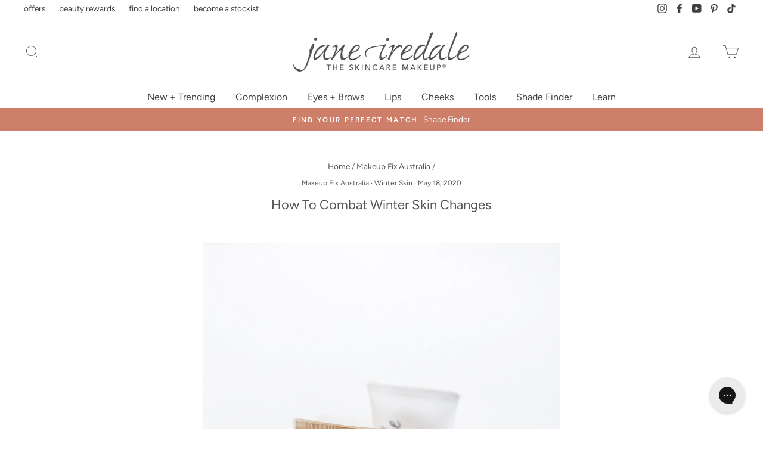

--- FILE ---
content_type: text/css
request_url: https://janeiredale.com.au/cdn/shop/t/85/assets/custom.scss.css?v=67242592454246191151759364320
body_size: 519
content:
@charset "UTF-8";.template-product .breadcrumb{margin:10px 0;text-align:left;letter-spacing:normal}@media screen and (min-width: 769px){.template-product .breadcrumb{margin:22px 0}}@media screen and (min-width: 769px){.template-product .page-content--product{padding-top:0}}@media screen and (min-width: 769px){.template-product .page-content--product .page-width{max-width:1320px}}.template-product .product__main-photos{flex-direction:column;display:flex}.template-product .product__main-photos .slick-list{padding:0 18px}@media screen and (min-width: 769px){.template-product .product__main-photos .slick-list{padding:0}}.template-product .product__main-photos .slick-list .product-image-main{margin:0}.template-product .product__main-photos .slick-dotted.slick-slider{margin-bottom:10px}.template-product .product__main-photos .product__photo-dots .slick-dots li.slick-active,.template-product .product__main-photos .product__photo-dots .slick-dots li.slick-active button,.template-product .product__main-photos .product__photo-dots .slick-dots li.slick-active button:before,.template-product .product__main-photos .slick-slider .slick-dots li.slick-active,.template-product .product__main-photos .slick-slider .slick-dots li.slick-active button,.template-product .product__main-photos .slick-slider .slick-dots li.slick-active button:before{width:6px;height:6px}.template-product .product__main-photos .product__photo-dots .slick-dots{position:absolute;bottom:60px}.template-product .product__main-photos .product__photo-zoom{top:0;bottom:auto;margin:0;padding:5px}.template-product .product__main-photos .product__photo-zoom .icon{width:18px;height:18px}.template-product .product__main-photos .ymk-button{justify-content:center;align-items:flex-end;margin:0 18px;border:1px solid #777777;padding:13px;font-size:13px;line-height:14px;font-weight:500;letter-spacing:1px;color:#414042}@media screen and (min-width: 769px){.template-product .product__main-photos .ymk-button{position:absolute;margin:0;min-width:160px}}.template-product .product__main-photos .ymk-button img{margin:0 6px 0 0}.template-product .product-single__meta{margin-top:19px}@media screen and (min-width: 769px){.template-product .product-single__meta{margin:0;padding:0}}.template-product .product-single__title{margin-bottom:6px}@media screen and (min-width: 769px){.template-product .product-single__title{margin:-2px 0 4px}}.template-product .product__price{display:block;margin:0 0 15px;font-size:16px;line-height:25px}@media screen and (min-width: 769px){.template-product .product__price{margin-bottom:9px}}.template-product .product__short-description{margin-top:18px;border-top:1px solid #EEEEEE;padding-top:18px;font-size:13px;line-height:20px;letter-spacing:.33px}.template-product .product__short-description p{margin-bottom:0}.template-product .product__short-description p span{display:block}@media screen and (min-width: 769px){.template-product .product__short-description p span{text-align:left}}.template-product .product__short-description p img{margin:0 12px;width:84px;height:auto}@media screen and (min-width: 769px){.template-product .product__short-description p img:first-child{margin-left:0}}.template-product .hr--medium{margin:18px auto}.template-product .product-accordion{border-bottom:1px solid #EEEEEE;padding-top:23px}@media only screen and (min-width: 769px){.template-product .product-accordion{padding-top:22px}}.template-product .accordion-toggle{position:relative;border-color:#eee;padding:18px 0;font-size:13px;line-height:20px;text-align:left;letter-spacing:.33px;color:#414042}.template-product .product-accordion__icon{position:absolute;top:50%;right:7px;transform:translateY(-50%);transition:transform .4s ease-in-out;width:12px;height:7px}.template-product .accordion-toggle--active{padding-bottom:12px}.template-product .accordion-toggle--active .product-accordion__icon{transform:translateY(-50%) rotate(-180deg)}.template-product .accordion-content{margin-bottom:18px;padding:0;font-size:13px;line-height:20px;letter-spacing:.33px;color:#414042}.template-product .accordion-content ul{margin:0}.template-product .accordion-content li{position:relative;padding-left:36px;list-style:none}.template-product .accordion-content li:before{content:"\2022";position:absolute;top:50%;left:11px;transform:translateY(-50%)}.template-product .hr--medium{border-top-color:#eee}.template-product .variant-wrapper .variant__label{color:#414042;font-family:var(--typeBasePrimary),var(--typeBaseFallback);font-size:11px;font-weight:700;letter-spacing:.38px;line-height:15px;text-transform:uppercase;margin-bottom:6px}.template-product .variant-wrapper .variant-input-wrap{flex-wrap:wrap;justify-items:flex-start;display:flex;margin-left:-4px}.template-product .variant-wrapper .variant-input-wrap .variant__button-label{box-shadow:none;border:1px solid #EEEEEE;min-width:140px;color:#3c3c3c;font-family:var(--typeBasePrimary),var(--typeBaseFallback);font-size:13px;letter-spacing:0;line-height:20px}.template-product .variant-wrapper .variant-input-wrap .variant__button-label.disabled{pointer-events:none}.template-product .variant-wrapper .variant-input-wrap input[type=radio]:checked+label{border:1px solid #4C4B4D}.template-product .variant__color-swatches .selected__color{margin-bottom:6px}.template-product .variant__color-swatches .selected__color .selected__color-title{color:#414042;font-family:var(--typeBasePrimary),var(--typeBaseFallback);font-size:11px;font-weight:700;letter-spacing:.38px;line-height:15px}.template-product .variant__color-swatches .selected__color .selected__color-value{border:none;padding:0;color:#6b6b6b}.template-product .variant__color-swatches .selected__color .selected__color-value:before{content:none}.template-product .variant__color-swatches .variant__color-wrapper{margin:0 -4px 24px}@media screen and (min-width: 769px){.template-product .variant__color-swatches .variant__color-wrapper{margin-bottom:16px}}.template-product .variant__color-swatches .variant__color-wrapper .variant__color-label{position:relative;margin:4px;border:1px solid #FFFFFF;width:49px;height:49px}.template-product .variant__color-swatches .variant__color-wrapper .variant__color-label:last-of-type{margin-right:4px}.template-product .variant__color-swatches .variant__color-wrapper .variant__color-label:after{content:"";position:absolute;top:0;right:0;bottom:0;left:0;border:2px solid #FFFFFF;border-radius:100%}.template-product .variant__color-swatches .variant__color-wrapper input[type=radio].disabled:checked+label,.template-product .variant__color-swatches .variant__color-wrapper input[type=radio]:checked:not(.disabled)+label{box-shadow:none;border:1px solid #4C4B4D}.template-product .variant__color-swatches .selected__color-value,.template-product .variant__color-swatches .variant-select{color:#3c3c3c;font-family:var(--typeBasePrimary),var(--typeBaseFallback);font-size:13px;letter-spacing:0;line-height:20px}.template-product .variant__color-swatches .selected__color-value{padding:11px 16px;border:1px solid #4C4B4D}.template-product .variant__color-swatches .selected__color-value:before{border-right:1px solid #666666}.template-product .variant__color-swatches .variant-input-wrap{margin-bottom:12px}.template-product .product__quantity{margin:0 12px 0 0;width:123px}.template-product .product__quantity .js-qty__num{height:48px;padding:10px 28px}.template-product .social-sharing{margin-top:20px}.template-product .social-sharing .icon{width:14px;height:14px}.template-product .product-single__form{margin:0}.template-product .grid--page-product{margin:0 -18px}.template-product .grid--page-product .grid__item{padding:0 18px}.template-product .add-to-cart-form .add-to-cart-form__button-text{font-size:13px}
/*# sourceMappingURL=/cdn/shop/t/85/assets/custom.scss.css.map?v=67242592454246191151759364320 */


--- FILE ---
content_type: text/css
request_url: https://janeiredale.com.au/cdn/shop/t/85/assets/ji-styles.scss.css?v=86113004465807913381759384086
body_size: 5578
content:
.display-none{display:none}.font-12{font-size:12px}.font-14{font-size:14px}.font-16{font-size:16px}.font-18{font-size:18px}.font-24{font-size:24px}.font-36{font-size:36px}.text-center{text-align:center}.loader{border:10px solid #efefef;border-top:10px solid #ffbfa2;border-bottom:10px solid #ffbfa2;border-radius:50%;width:100px;height:100px;animation:spin 2s linear infinite;margin:50px auto}@keyframes spin{0%{transform:rotate(0)}to{transform:rotate(360deg)}}#jane-iredale-questionnaire-app{display:none;position:fixed;top:0;left:0;bottom:0;right:0;margin:0;z-index:100000;background-color:#00000080;-webkit-transition:all .2s ease;-moz-transition:all .2s ease;-ms-transition:all .2s ease;-o-transition:all .2s ease;transition:all .2s ease;font-family:Open Sans,Helvetica Neue,Arial,sans-serif}#jane-iredale-questionnaire-app .ji-btn{background-color:#ffbfa2;color:#fff;font-family:Open Sans,Helvetica Neue,Arial,sans-serif;font-weight:700;border:1px solid #d6a68f;border-radius:3px;height:42px;padding:0 25px;font-size:14px;cursor:pointer;-webkit-transition:all .3s ease;-moz-transition:all .3s ease;-ms-transition:all .3s ease;-o-transition:all .3s ease;transition:all .3s ease;line-height:42px;text-decoration:none;width:200px;vertical-align:-1px}#jane-iredale-questionnaire-app .ji-btn:hover{color:#ffbfa2;background-color:#fff;border-color:#ffbfa2}#jane-iredale-questionnaire-app .ji-btn:focus{outline:none}#jane-iredale-questionnaire-app .ji-btn.ji-btn-grey{background-color:#a5a5a5;border-color:#9a9a9a}#jane-iredale-questionnaire-app .ji-btn.ji-btn-grey:hover{background-color:#9a9a9a;color:#333}#jane-iredale-questionnaire-app .ji-form{text-align:center;margin-top:25px}#jane-iredale-questionnaire-app .ji-form input{color:#555;font-family:Open Sans,Helvetica Neue,Arial,sans-serif;font-weight:700;border:1px solid #9a9a9a;border-radius:3px;height:42px;padding:0 25px;font-size:14px;-webkit-transition:all .3s ease;-moz-transition:all .3s ease;-ms-transition:all .3s ease;-o-transition:all .3s ease;transition:all .3s ease;line-height:42px;text-decoration:none;width:90%;display:inline-block;max-width:400px}#jane-iredale-questionnaire-app .ji-form input:focus{background-color:#fff}#jane-iredale-questionnaire-app .ji-form button{margin-bottom:0}#jane-iredale-questionnaire-app .ji-form button.ji-btn{background-color:#a5a5a5;border-color:#9a9a9a}#jane-iredale-questionnaire-app .ji-form button.ji-btn:hover{color:#333}#jane-iredale-questionnaire-app .ji-form button[disabled]{opacity:.5}#jane-iredale-questionnaire-app .ji-form button[disabled]:hover{cursor:not-allowed;color:#fff}#jane-iredale-questionnaire-app .ji-form button:focus{outline:none}#jane-iredale-questionnaire-app .ji-form p{line-height:14px;color:#9a9a9a}#jane-iredale-questionnaire-app #ji-user-input{display:none}#jane-iredale-questionnaire-app .system-feedback{line-height:50px}.ji-container{overflow:hidden;width:100%;height:calc(100% - 20vh);max-width:750px;max-height:750px;min-height:200px;box-sizing:border-box;margin:10vh auto;background-color:#fff;position:relative}.ji-container.bg-page-1{background-image:url(bg-page-1.jpg);background-position:0 90px;background-repeat:no-repeat}.ji-container.bg-page-1>.ji-content{background-color:#e2dad000}.ji-container.bg-page-3{background-position:top center;background-size:cover;background-repeat:no-repeat}.ji-container .ji-header{padding:30px 25px;background-color:#e2dad0f2;font-family:Arial;text-align:right;position:relative;-webkit-transition:all .2s ease;-moz-transition:all .2s ease;-ms-transition:all .2s ease;-o-transition:all .2s ease;transition:all .2s ease;box-sizing:border-box;height:90px;color:#433e3a}.ji-container .ji-header>div{font-family:Open Sans,Helvetica Neue,Arial,sans-serif;font-weight:700;display:inline-block;text-align:center;font-size:11px;cursor:pointer;margin-left:10px;color:#433e3a}.ji-container .ji-header>div:hover{color:#fff}.ji-container .ji-header>div:last-child{line-height:10px}.ji-container .ji-header .ji-close-btn{line-height:14px}.ji-container .ji-header .ji-logo{height:55px;position:absolute;top:15px;left:calc(50% - 123px)}.ji-container .ji-header .ji-advice-content{position:absolute;top:100%;left:0;right:0;margin:0;padding:0 15px;height:0px;overflow:hidden;line-height:26px;background-color:#e2dad0f2;-webkit-transition:all .2s ease;-moz-transition:all .2s ease;-ms-transition:all .2s ease;-o-transition:all .2s ease;transition:all .2s ease;font-size:12px;color:#333}.ji-container .ji-header .ji-advice-content:hover{color:#333}.ji-container .ji-header .ji-advice-content a:hover{color:#fff}.ji-container .ji-header>span{float:left;cursor:pointer;font-size:14px;line-height:27px;font-family:Open Sans,Helvetica Neue,Arial,sans-serif;color:#000}.ji-container .ji-header>span:hover{color:#fff}.ji-container .ji-header .ji-page-indicator{float:left;padding:0;margin:0;height:100%;cursor:default}.ji-container .ji-header .ji-page-indicator li{list-style-type:none;display:inline-block;border:1px solid #999;height:12px;width:12px;-webkit-border-radius:50%;-moz-border-radius:50%;border-radius:50%;margin:8px 1px;cursor:pointer}.ji-container .ji-header .ji-page-indicator li:hover{border-color:#fff}.ji-container .ji-header .ji-page-indicator li:first-child{display:none}.ji-container .ji-header .ji-page-indicator .completed{background-color:#999}.ji-container .ji-header .ji-page-indicator .active{background-color:#fff}.ji-container .ji-header .ji-loading-bar{position:absolute;z-index:1;height:5px;bottom:-5px;left:0;right:100%;background-color:#ffbfa2;margin:0;-webkit-transition:all .6s ease;-moz-transition:all .6s ease;-ms-transition:all .6s ease;-o-transition:all .6s ease;transition:all .6s ease}.ji-container .ji-content{background-color:#ffffffe6;height:calc(100% - 90px);padding-top:50px;-webkit-transition:all .2s ease;-moz-transition:all .2s ease;-ms-transition:all .2s ease;-o-transition:all .2s ease;transition:all .2s ease;width:100%;overflow:scroll;box-sizing:border-box}.ji-container .ji-content .ji-heading{padding:0 80px 30px;color:#414042;line-height:120%;font-family:Open Sans,Helvetica Neue,Arial,sans-serif;font-size:36px}.ji-container .ji-content .ji-sub-heading{font-family:Open Sans,Helvetica Neue,Arial,sans-serif;color:#777;line-height:initial;margin:-10px 0 35px;padding:0 20%}.ji-container .ji-pages{position:absolute;top:90px;left:100%}.ji-container .ji-page-0{left:-100%}.ji-container .ji-page-0 img{margin:0 auto;display:block}.ji-container .ji-page-0 .ji-sub-heading{margin:-10px 0 0;padding:0 10%}.ji-container .ji-page-1{left:0}.ji-container .ji-page-1 .ji-skin-type{width:100%;padding:0;margin:80px 0;display:flex;flex-wrap:wrap}.ji-container .ji-page-1 .ji-skin-type li{font-size:80px;line-height:80px;list-style-type:none;display:inline-block;color:#777;cursor:pointer;text-align:center;width:20%;vertical-align:top;flex-grow:1}.ji-container .ji-page-1 .ji-skin-type li:hover{color:#ffbfa2}.ji-container .ji-page-1 .ji-skin-type li span{font-family:Open Sans,Helvetica Neue,Arial,sans-serif;font-weight:700;font-size:14px;line-height:14px;display:block;margin-top:15px;padding:0 15px;letter-spacing:.5px;line-height:18px}.ji-container .ji-page-1 .ji-skin-type .icon-sensitive-circle{width:80px;height:75px;position:relative;display:inline-block}.ji-container .ji-page-2{background-color:#f0e4db;padding-top:30px}.ji-container .ji-page-2 .ji-heading{padding-bottom:10px}.ji-container .ji-page-2 .ji-finish-opt{width:80%;padding:0;display:flex;margin:20px auto 0;position:relative;z-index:10}.ji-container .ji-page-2 .ji-finish-opt li{list-style-type:none;display:inline-block;cursor:pointer;text-align:center;width:20%;vertical-align:top;flex-grow:1;height:230px;background-repeat:no-repeat;font-size:14px;line-height:14px;padding:0 15px;margin:0 3px;color:#333}.ji-container .ji-page-2 .ji-finish-opt li[data-index="1"]{background-image:url(page-2-01.jpg)}.ji-container .ji-page-2 .ji-finish-opt li[data-index="2"]{background-image:url(page-2-02.jpg)}.ji-container .ji-page-2 .ji-finish-opt li[data-index="3"]{background-image:url(page-2-03.jpg)}.ji-container .ji-page-2 .ji-finish-opt li[data-index="4"]{background-image:url(page-2-04.jpg)}.ji-container .ji-page-2 .ji-finish-opt li[data-index="5"]{background-image:url(page-2-05.jpg)}.ji-container .ji-page-2 .ji-finish-opt li[data-index="6"]{background-image:url(page-2-06.jpg)}.ji-container .ji-page-2 .ji-finish-opt li:hover button{color:#fff;background-color:#ffbfa2}.ji-container .ji-page-2 .ji-finish-opt li button{background-color:#fff;text-align:center;border:1px solid #fff;-webkit-border-radius:8px;-moz-border-radius:8px;border-radius:8px;display:inline-block;margin-top:207px;font-family:Open Sans,Helvetica Neue,Arial,sans-serif;font-weight:700;line-height:32px;font-size:14px;color:#555;width:100%;margin-bottom:10px;-webkit-transition:all .3s ease;-moz-transition:all .3s ease;-ms-transition:all .3s ease;-o-transition:all .3s ease;transition:all .3s ease}.ji-container .ji-page-2 .ji-finish-opt li button:hover{color:#fff;background-color:#ffbfa2}.ji-container .ji-page-2 .ji-finish-opt li button:focus{outline:none}.ji-container .ji-page-2 .bg-overlay{margin:0;position:absolute;left:0;right:0;z-index:1;height:200px}.ji-container .ji-page-3{background-color:#fff0}.ji-container .ji-page-3 .ji-heading{padding:41px 80px 10px}.ji-container .ji-page-3 .ji-coverage-opt{width:100%;padding:0;display:flex;margin:110px 0 0}.ji-container .ji-page-3 .ji-coverage-opt li{list-style-type:none;display:inline-block;color:#555;cursor:pointer;text-align:center;width:33.3333%;vertical-align:top;flex-grow:1;height:406px;font-size:14px;line-height:14px;padding:0 15px;margin:0}.ji-container .ji-page-3 .ji-coverage-opt li:first-child{background:#c495754d;background:-moz-linear-gradient(left,rgba(196,149,117,.1) 0%,rgba(196,149,117,.29) 48%,rgba(196,149,117,.5) 99%,rgba(196,149,117,.5) 100%);background:-webkit-gradient(left top,right top,color-stop(0%,rgba(196,149,117,.1)),color-stop(48%,rgba(196,149,117,.29)),color-stop(99%,rgba(196,149,117,.5)),color-stop(100%,rgba(196,149,117,.5)));background:-webkit-linear-gradient(left,rgba(196,149,117,.1) 0%,rgba(196,149,117,.29) 48%,rgba(196,149,117,.5) 99%,rgba(196,149,117,.5) 100%);background:-o-linear-gradient(left,rgba(196,149,117,.1) 0%,rgba(196,149,117,.29) 48%,rgba(196,149,117,.5) 99%,rgba(196,149,117,.5) 100%);background:-ms-linear-gradient(left,rgba(196,149,117,.1) 0%,rgba(196,149,117,.29) 48%,rgba(196,149,117,.5) 99%,rgba(196,149,117,.5) 100%)}.ji-container .ji-page-3 .ji-coverage-opt li:nth-child(2){background:#c495751a;background:-moz-linear-gradient(left,rgba(196,149,117,0) 0%,rgba(196,149,117,.69) 68%,#c49575 99%,#c49575 100%);background:-webkit-gradient(left top,right top,color-stop(0%,rgba(196,149,117,0)),color-stop(68%,rgba(196,149,117,.69)),color-stop(99%,#c49575),color-stop(100%,#c49575));background:-webkit-linear-gradient(left,rgba(196,149,117,0) 0%,rgba(196,149,117,.69) 68%,#c49575 99%,#c49575 100%);background:-o-linear-gradient(left,rgba(196,149,117,0) 0%,rgba(196,149,117,.69) 68%,#c49575 99%,#c49575 100%);background:-ms-linear-gradient(left,rgba(196,149,117,0) 0%,rgba(196,149,117,.69) 68%,#c49575 99%,#c49575 100%)}.ji-container .ji-page-3 .ji-coverage-opt li:nth-child(3){background:linear-gradient(to right,#c4957580,#c49575)}.ji-container .ji-page-3 .ji-coverage-opt li:nth-child(4){background:#c49575d9;background:-moz-linear-gradient(left,rgba(196,149,117,.85) 0%,#c49575 99%,#c49575 100%);background:-webkit-gradient(left top,right top,color-stop(0%,rgba(196,149,117,.85)),color-stop(99%,#c49575),color-stop(100%,#c49575));background:-webkit-linear-gradient(left,rgba(196,149,117,.85) 0%,#c49575 99%,#c49575 100%);background:-o-linear-gradient(left,rgba(196,149,117,.85) 0%,#c49575 99%,#c49575 100%);background:-ms-linear-gradient(left,rgba(196,149,117,.85) 0%,#c49575 99%,#c49575 100%);background:linear-gradient(to right,#c49575d9,#c49575 99% 100%);filter:progid:DXImageTransform.Microsoft.gradient(startColorstr="#c49575",endColorstr="#c49575",GradientType=1)}.ji-container .ji-page-3 .ji-coverage-opt li:hover button{color:#fff;background-color:#ffbfa2}.ji-container .ji-page-3 .ji-coverage-opt li button{background-color:#fff9;text-align:center;border:1px solid #fff;-webkit-border-radius:8px;-moz-border-radius:8px;border-radius:8px;display:inline-block;margin-top:90px;font-family:Open Sans,Helvetica Neue,Arial,sans-serif;font-weight:700;line-height:60px;font-size:14px;width:100%;margin-bottom:10px;color:#555;white-space:initial;-webkit-transition:all .3s ease;-moz-transition:all .3s ease;-ms-transition:all .3s ease;-o-transition:all .3s ease;transition:all .3s ease}.ji-container .ji-page-3 .ji-coverage-opt li button:hover{color:#fff;background-color:#ffbfa2}.ji-container .ji-page-3 .ji-coverage-opt li button:focus{outline:none}.ji-container .ji-page-4{background-color:#f0e4da}.ji-container .ji-page-4 .ji-skin-tone-opt{margin:0;padding:0;text-align:center;font-family:Open Sans,Helvetica Neue,Arial,sans-serif;font-weight:700;color:#777;font-size:14px;line-height:1em}.ji-container .ji-page-4 .ji-skin-tone-opt>li{padding:12px 20px;list-style-type:none;position:relative;cursor:pointer;margin:0}.ji-container .ji-page-4 .ji-skin-tone-opt>li:nth-child(n+6) ul span{color:#fff}.ji-container .ji-page-4 .ji-skin-tone-opt>li:last-child{color:#adadad}.ji-container .ji-page-4 .ji-skin-tone-opt>li:hover{-moz-box-shadow:inset 0 0 10px 2px rgba(255,255,255,.85);-webkit-box-shadow:inset 0 0 10px 2pxrgba 255,255,255,.85;box-shadow:inset 0 0 10px 2px #ffffffd9}.ji-container .ji-page-4 .ji-skin-tone-opt>li.expanded ul{height:290px}.ji-container .ji-page-4 .ji-skin-tone-opt>li.expanded span{display:block!important}.ji-container .ji-page-4 .ji-skin-tone-opt>li>span{position:absolute;top:12px;right:20px;display:none}.ji-container .ji-page-4 .ji-skin-tone-opt>li>span:hover{color:#ffbfa2}.ji-container .ji-page-4 .ji-skin-tone-opt>li ul{display:flex;margin:0;padding:0;height:0px;overflow:hidden;-webkit-transition:all .2s ease;-moz-transition:all .2s ease;-ms-transition:all .2s ease;-o-transition:all .2s ease;transition:all .2s ease;cursor:default}.ji-container .ji-page-4 .ji-skin-tone-opt>li ul>li{flex:1;list-style-type:none;padding:0 30px;margin:0}.ji-container .ji-page-4 .ji-skin-tone-opt>li ul>li span{font-family:Open Sans,Helvetica Neue,Arial,sans-serif}.ji-container .ji-page-4 .ji-skin-tone-opt>li ul>li button{background-color:#fff9;text-align:center;border:1px solid #fff;-webkit-border-radius:8px;-moz-border-radius:8px;border-radius:8px;display:inline-block;font-family:Open Sans,Helvetica Neue,Arial,sans-serif;font-weight:700;line-height:32px;font-size:14px;width:100%;margin-bottom:20px;color:#555;cursor:pointer;-webkit-transition:all .3s ease;-moz-transition:all .3s ease;-ms-transition:all .3s ease;-o-transition:all .3s ease;transition:all .3s ease}.ji-container .ji-page-4 .ji-skin-tone-opt>li ul>li button:hover{color:#fff;background-color:#ffbfa2}.ji-container .ji-page-4 .ji-skin-tone-opt>li ul>li button:focus{outline:none}.ji-container .ji-page-4 .ji-skin-tone-opt>li ul>li>div{height:160px;width:160px;margin:20px auto;border:5px solid #f0e4da;box-sizing:border-box;-webkit-border-radius:50%;-moz-border-radius:50%;border-radius:50%;background-color:#fff;overflow:hidden;position:relative;cursor:pointer}.ji-container .ji-page-4 .ji-skin-tone-opt>li ul>li>div div{position:absolute;top:0;bottom:0;left:0;right:0}.ji-container .ji-page-4 .ji-skin-tone-opt>li ul>li>div div:nth-child(2){left:50%}.ji-container .ji-page-4 .ji-skin-tone-opt>li ul>li>div:hover+button{color:#fff;background-color:#ffbfa2}.ji-container .ji-page-5::-webkit-scrollbar{-webkit-appearance:none}.ji-container .ji-page-5::-webkit-scrollbar:vertical{width:11px}.ji-container .ji-page-5::-webkit-scrollbar:horizontal{height:11px}.ji-container .ji-page-5::-webkit-scrollbar-thumb{border-radius:8px;border:2px solid white;background-color:#00000080}.ji-container .ji-page-5::-webkit-scrollbar-track{background-color:#fff;border-radius:8px}.ji-container .ji-page-5 #products-found{display:none;text-align:center;padding-bottom:40px;line-height:10px}.ji-container .ji-page-5 #products-found .ji-product-result{display:flex;flex-wrap:wrap;margin:0;padding:0;min-height:275px}.ji-container .ji-page-5 #products-found .ji-product-result li{width:33.3333%;box-sizing:border-box;text-align:center;list-style-type:none;padding:5px 20px;margin-bottom:20px}.ji-container .ji-page-5 #products-found .ji-product-result li img{width:100%;height:290px;object-fit:contain;max-width:200px}.ji-container .ji-page-5 #products-found .ji-product-result li p{font-size:14px;line-height:22px;padding:0 30px;margin-bottom:10px}.ji-container .ji-page-5 #products-found .ji-product-result li p a{text-decoration:none;font-weight:700}.ji-container .ji-page-5 #products-found .ji-product-result li p a:hover{text-decoration:underline}.ji-container .ji-page-5 #products-found .ji-product-result li div{border:2px solid #777;color:#fff;text-align:center;line-height:23px;width:30px;display:inline-block;font-size:15px;-webkit-border-radius:50%;-moz-border-radius:50%;border-radius:50%;cursor:pointer;margin:20px auto;padding-top:2px}.ji-container .ji-page-5 #products-found .ji-product-result li div.selected{background-color:#777}.ji-container .ji-page-5 #products-found .ji-product-result li div:focus{outline:none;-webkit-touch-callout:none;-webkit-user-select:none;-khtml-user-select:none;-moz-user-select:none;-ms-user-select:none;user-select:none}.ji-container .ji-page-5 #products-found .ji-btn-add2cart{margin:0 auto;cursor:pointer}.ji-container .ji-page-5 #products-found .ji-btn-add2cart:hover{background-color:#fff!important;color:#ffbfa2!important}.ji-container .ji-page-5 #products-found .ji-btn-add2cart:focus{outline:none}.ji-container .ji-page-5 #products-found .ji-btn-start-over{font-family:Helvetica Neue,Helvetica,Arial,sans-serif!important;color:#777!important;background-color:#fff!important;border-color:#fff!important;letter-spacing:1px}.ji-container .ji-page-5 #products-found .ji-btn-start-over:hover{text-decoration:underline}.ji-container .ji-page-5 #products-found .ji-btn-start-over:focus{outline:none}.ji-container .ji-page-5 #products-found .ji-form button{width:250px}.ji-container .ji-page-5 #products-found .ji-form input{width:350px}.ji-container .ji-page-5 #no-products-found{display:none;text-align:center}.ji-container .ji-page-5 #no-products-found .ji-sub-heading{margin-top:35px}.ji-container .ji-page-5 #no-products-found .ji-btn{display:initial;margin:0 auto}.ji-container .ji-page-5 #no-products-found .ji-btn-start-over{font-family:Helvetica Neue,Helvetica,Arial,sans-serif!important;color:#777!important;background-color:#fff!important;border-color:#fff!important;letter-spacing:1px}.ji-container .ji-page-5 #no-products-found .ji-btn-start-over:hover{color:#ffbfa2!important}.ji-container .ji-page-5 #no-products-found .ji-btn-start-over:focus{outline:none}@media (max-width: 650px){.ji-container{height:calc(100% - 10vh);margin:5vh auto}.ji-container.bg-page-1{background-size:cover;background-image:url(bg-page-1.jpg)}.ji-container .ji-form{line-height:0px;margin:15px 0 40px}.ji-container .ji-form input{width:85%;display:block;margin:15px auto}.ji-container .ji-form p{margin-top:15px}.ji-container .ji-header .ji-logo{left:calc(50% - 45px);top:calc(50% - 17px);height:35px}.ji-container .ji-header .ji-page-indicator{position:absolute;top:20px;left:25px}.ji-container .ji-header .ji-sub-heading{padding:0 5%}.ji-container .ji-header>span{position:absolute;bottom:20px;left:25px}.ji-container .ji-header .ji-close-btn{position:absolute;top:25px;right:25px}.ji-container .ji-header .ji-close-btn span:last-child{display:none}.ji-container .ji-header .ji-advice-btn{position:absolute;bottom:21px;right:25px}.ji-container .ji-header .ji-advice-btn span:last-child{display:none}.ji-container .ji-header .ji-advice-content{font-size:13px;line-height:18px!important}.ji-container .ji-header .ji-advice-content a{display:inline-block}.ji-container .ji-content .ji-heading{padding:0 30px 30px;font-size:27px}.ji-container .ji-page-0 .ji-heading{padding:0 20px 30px}.ji-container .ji-page-1 .ji-skin-type{margin:0 0 20px}.ji-container .ji-page-1 .ji-skin-type li{width:100%;font-size:60px;line-height:60px;text-align:left;padding:5px 25px}.ji-container .ji-page-1 .ji-skin-type li span{display:inline-block;vertical-align:22px;margin:0;padding:0}.ji-container .ji-page-1 .ji-skin-type .icon-sensitive-circle{height:60px;width:60px}.ji-container .ji-page-2 .ji-finish-opt{display:block;margin-bottom:20px}.ji-container .ji-page-2 .ji-finish-opt li{width:100%;background-position:center;background-size:contain;margin-bottom:20px;overflow:initial}.ji-container .ji-page-2 .ji-finish-opt li button{margin-top:200px;line-height:16px;width:140px;min-height:40px;white-space:initial}.ji-container .ji-page-2 .bg-overlay{display:none}.ji-container .ji-page-3 .ji-heading{text-shadow:0 0 5px #ffffff}.ji-container .ji-page-3 .ji-coverage-opt{margin-top:90px}.ji-container .ji-page-3 .ji-coverage-opt li button{line-height:20px;padding:20px 0;height:82px}.ji-container .ji-page-4 .ji-skin-tone-opt li.expanded ul{height:813px}.ji-container .ji-page-4 .ji-skin-tone-opt li ul{flex-wrap:wrap}.ji-container .ji-page-5 .ji-product-result li{width:100%!important;padding-bottom:50px!important}.ji-container .ji-page-5 .ji-product-result li p{padding:0;font-size:13px}}.collection__heading--below .rte{height:98px;overflow:hidden}@font-face{font-family:Avenir Next;src:url(Avenir-Next-Medium.otf);font-weight:500}.template-page .index-section{margin:56px 0}@media only screen and (min-width: 769px){.template-page .index-section{margin:80px 0}}.template-page .rte-setting>p{font-size:15px}.template-page .block-2 .index-section{margin-top:12px}@media only screen and (min-width: 769px){.template-page .block-2 .index-section{margin-top:60px}}.template-page .slideshow__slide--page-image-hero .hero__title{font-size:32px;font-weight:700;margin-bottom:15px}.template-page .slideshow__slide--page-image-hero .hero__subtitle{font-size:15px;max-width:550px;letter-spacing:normal}.template-page .button_underline{background-color:#f0ede9;padding:118px 0 87px}@media (max-width: 767px){.template-page .button_underline{padding:55px 0 61px}}.template-page .button_underline .page-width .btn--secondary.btn--small{border:none;color:#777;letter-spacing:normal;text-transform:none;text-decoration:underline;margin-top:30px}.template-page .button_underline .h2{font-size:28px;font-weight:400}.template-page .page-width{max-width:1320px}@media (max-width: 767px){.template-page .page-width{padding:0 12px}}.template-page .page-width.title-with-image{padding:0}.template-page .index-section .page-width{color:#777}.template-page .index-section .page-width .btn{margin-top:24px;padding:14.5px;min-width:175px;letter-spacing:3px}.template-page .image-page{max-width:1100px;padding:0 40px;margin:auto}@media (max-width: 767px){.template-page .image-page{padding:0}}.template-page .title-with-image .h2{margin-bottom:23px}.template-page .h2{font-size:23px;margin-bottom:5px;letter-spacing:normal;font-weight:500}@media (max-width: 767px){.template-page .h2{margin-top:9px}}.template-page .h3{font-size:20px;font-weight:500;margin-bottom:8px}.template-page .image-wrap.text-spacing{margin-bottom:22px}.template-page .feature-row__text{font-size:var(--typeBaseSize)}.template-page .grid--flush-bottom .btn.btn--secondary{border:none;color:#777;letter-spacing:0;text-transform:none;text-decoration:underline;padding:0;font-size:15px;margin-top:17px;text-align:center}.site-nav__link--icon+.site-nav__link--icon{margin-left:5px}.site-header{padding:0}.site-header__logo{margin:6px 0}.cart-link__bubble{display:flex;align-items:center;justify-content:center;color:#fff;font-weight:700;font-size:9px;font-family:Avenir Next;letter-spacing:.56px;width:18px;height:18px}@media only screen and (max-width: 1024px){.cart-link__bubble{letter-spacing:-.56px;line-height:17px}}#shopify-section-header .drawer__close{width:15vw;position:fixed;right:0;top:0;z-index:-1}#shopify-section-header .drawer__close-button{opacity:0;padding:0;background-color:#ce7f69;color:#fff;width:15vw;height:15vw}#shopify-section-header .drawer__close-button .icon{height:42px;width:42px}#shopify-section-header .drawer__scrollable{padding:20px 18px}#shopify-section-header .close-show{z-index:100}#shopify-section-header .close-show .drawer__close-button{opacity:1}#shopify-section-header .mobile-nav__social-item{flex:0 1 15%;border:none}#shopify-section-header .mobile-nav__social a{padding:8px 10px;color:#414042}#shopify-section-header .mobile-nav{margin:0}#shopify-section-header .mobile-nav .mobile-nav__link--top-level,#shopify-section-header .mobile-nav .mobile-nav__faux-link{color:#414042;font-size:14px;letter-spacing:2.8px;line-height:22px;text-transform:uppercase;display:flex;align-items:center}#shopify-section-header .mobile-nav .mobile-nav__link--top-level{padding:19px 0 17px;-webkit-tap-highlight-color:transparent}#shopify-section-header .mobile-nav .mobile-nav__faux-link{padding:0}#shopify-section-header .mobile-nav .mobile-nav__has-sublist .collapsible-trigger__icon.fa{color:#414042;font-size:12px;font-weight:300}#shopify-section-header .mobile-nav .slideout-item{height:72px;margin-top:12px;background-color:#f0ede9;background-repeat:no-repeat;background-position:center;background-size:100%,auto;position:relative;overflow:hidden}#shopify-section-header .mobile-nav .slideout-item:after{border-bottom:none!important;position:absolute;content:"";top:-320px;left:-180px;height:400px;width:400px;background-color:#f0ede9;transform:rotate(-45deg)}#shopify-section-header .mobile-nav .slideout-item:first-of-type{margin-top:0}#shopify-section-header .mobile-nav .slideout-item .mobile-nav__faux-link{padding:0;font-size:18px;letter-spacing:.45px;line-height:24px;background-color:transparent}#shopify-section-header .mobile-nav .slideout-item .mobile-nav__link--top-level{text-transform:none;font-size:18px;letter-spacing:.45px;line-height:24px;padding:24px;z-index:1;position:relative}#shopify-section-header .mobile-nav .mobile-nav__sublist-wrapper{position:absolute;top:0;left:0;width:100%;height:100vh;overflow:auto;z-index:2;background-color:#fff;transition:all .5s ease}#shopify-section-header .mobile-nav .mobile-nav__sublist.child-list{padding:3px 18px 24px;margin-bottom:70px}#shopify-section-header .mobile-nav .mobile-nav__sublist.child-list .mobile-nav__item{border-bottom:1px solid #E8E8E1;padding:0}#shopify-section-header .mobile-nav .mobile-nav__sublist.child-list .mobile-nav__link{padding:0;color:#414042;font-size:14px;letter-spacing:.35px;line-height:22px}#shopify-section-header .mobile-nav .mobile-nav__sublist.child-list .collapsible-trigger__icon--circle{border:none}#shopify-section-header .mobile-nav .mobile-nav__sublist.child-list .collapsible-trigger__icon .fa{line-height:26px;margin-right:7px}#shopify-section-header .mobile-nav .mobile-nav__sublist-header{padding:15px 18px;background-color:#f0ede9;display:flex;align-items:center}#shopify-section-header .mobile-nav .mobile-nav__sublist-header .sublist-title{margin:0 auto;padding-right:16px;color:#414042;font-size:18px;letter-spacing:.45px;line-height:24px}#shopify-section-header .mobile-nav .mobile-nav__child-item{padding:21px 0 16px}#shopify-section-header .mobile-nav .mobile-nav__child-item .mobile-nav__faux-link{color:#414042;font-size:14px;letter-spacing:2.8px;line-height:22px}#shopify-section-header .mobile-nav .mobile-nav__child-item svg{flex:none}#shopify-section-header .mobile-nav .child-wrapper{padding:0}#shopify-section-header .mobile-nav .sub-child-list .mobile-nav__grandchildlist{padding-left:12px;padding-bottom:16px}#shopify-section-header .mobile-nav .sub-child-list .mobile-nav__grandchildlist .mobile-nav__item{padding:6px 0}#shopify-section-header .mobile-nav .sub-child-list .mobile-nav__grandchildlist:before{content:none}#shopify-section-header .mobile-nav .sub-child-list .mobile-nav__item{border-bottom:none!important}#shopify-section-header .mobile-nav__sublist .mobile-nav__link--button svg{transition:all .2s ease;transform:translateY(0);color:#414042;padding-right:7px}#shopify-section-header .mobile-nav__sublist .mobile-nav__link--button.is-open svg{transform:rotate(-180deg);transition:all .2s ease;padding-left:7px}@media screen and (max-width: 800px){#shopify-section-header .drawer__close-button{transition:opacity .4s ease}#shopify-section-header .drawer--left{width:85vw}}.rap__med__sliderWrapper .rap__med__prev,.rap__med__sliderWrapper .rap__med__next{z-index:1}.template-cart{@keyframes spin{0%{transform:rotate(0)}to{transform:rotate(360deg)}}}.template-cart input::-webkit-outer-spin-button,.template-cart input::-webkit-inner-spin-button{-webkit-appearance:none;margin:0}.template-cart .main-content .page-width{max-width:1280px;padding:24px 20px 72px}@media (max-width: 992px){.template-cart .main-content .page-width{padding:18px 12px}}.template-cart .section-header{margin-bottom:15px}@media (max-width: 992px){.template-cart .section-header{text-align:center!important}}.template-cart .section-header p{font-size:15px}.template-cart .cart__row-title{padding-bottom:0;margin-bottom:0}.template-cart .cart__row-title .cart__row--table-large .grid__item{padding-left:0}.template-cart .btn-remove{font-size:15px;letter-spacing:.38px;text-transform:none;text-decoration:underline;padding:0;border:none;display:flex;color:#818181}@media (max-width: 992px){.template-cart .btn-remove{justify-content:center;width:80px;min-width:auto;font-size:14px;position:absolute;left:0;top:110px}}.template-cart .cart{display:flex;justify-content:space-between}@media (max-width: 992px){.template-cart .cart{flex-direction:column}}.template-cart .cart label{font-size:11px;letter-spacing:normal;text-transform:none;margin-bottom:4px}.template-cart .cart__price{font-size:15px}@media (max-width: 992px){.template-cart .item-bottom{display:flex;padding:0}.template-cart .item-bottom .grid--full{display:flex;justify-content:space-between;width:100%;margin-top:10px}.template-cart .item-bottom .text-center:not(.qty-input),.template-cart .item-bottom .text-right:not(label){text-align:left!important;width:auto}}.template-cart .cart__product-name{color:#414042;letter-spacing:.38px}.template-cart .meta-variant{font-size:13px;color:#818181}.template-cart .cart-left{width:calc(100% - 380px)}@media (max-width: 992px){.template-cart .cart-left{width:100%;display:flex;flex-direction:column;margin-bottom:18px}.template-cart .cart-left #wk_order_gift{order:-1;padding:10px;margin:0 0 18px}}.template-cart .cart-right{width:320px}@media (max-width: 992px){.template-cart .cart-right{width:100%}}.template-cart .cart__row--table-large .cart__image{max-width:100%;width:100px}.template-cart .cart__row--table-large .item-image{width:100px;padding:0}@media (max-width: 992px){.template-cart .cart__row--table-large .item-image{width:80px}}.template-cart .cart__row--table-large .item-info{padding-left:12px;width:calc(100% - 100px)}@media (max-width: 992px){.template-cart .cart__row--table-large .item-info{width:calc(100% - 80px);padding-left:6px}}@media (max-width: 992px){.template-cart .item-top{overflow:hidden}}.template-cart .cart__row:not(:first-child){padding:20px 0;margin-bottom:0;border-bottom:1px solid #777}@media (max-width: 992px){.template-cart .cart__row:not(:first-child){padding:18px 0}}@media (max-width: 992px){.template-cart .cart__row:nth-child(2){border-top:1px solid #777}}.template-cart .cart-summary{padding:18px;border:1px solid #777}.template-cart .cart-summary h3{padding-bottom:10px;border-bottom:1px solid #777}.template-cart .cart-summary .grid--full{display:flex;justify-content:space-between}.template-cart .cart-summary .grid--full p{margin-bottom:6px}.template-cart .cart-summary .grid--full.subtotal{font-weight:700}.template-cart .cart-summary .grid__item{width:auto;font-size:15px}.template-cart .loader{border:6px solid #f3f3f3;border-top:6px solid #777;border-radius:50%;width:20px;height:20px;animation:spin 2s linear infinite}.template-cart .cart__checkout-wrapper{margin:12px 0}.template-cart .cart__checkout-wrapper .btn{width:100%;margin:0;height:48px;background-color:#cd8069;font-size:13px}.template-cart .cart__checkout-wrapper .btn.cart__update{margin-bottom:10px;color:#fff}.template-cart .payment-list{display:flex;list-style:none;margin:0;justify-content:space-between}.template-cart .payment-list img{display:block}.template-cart .continue-shopping{text-decoration:underline;margin-bottom:0;font-size:15px}@media (max-width: 992px){.template-cart .continue-shopping{margin-top:15px}}.template-cart .free-shipping{background:#f79c88;color:#fff;font-weight:700;justify-content:center;display:flex;align-items:center;padding:12px 0;margin-bottom:12px}.template-cart .free-shipping svg{margin:-1px 5px 0 0}.template-cart .free-shipping.active{background-color:#f0ede9;font-size:14px;color:#414042;font-weight:500}.template-cart #wk_order_gift{overflow:hidden;border:1px solid #777;margin-top:24px;padding:20px}.template-cart #wk_order_gift .wk_rule_img{margin:0}.template-cart #wk_order_gift .wk_all_rule_content{margin-top:0}.template-cart #wk_order_gift .wk_gift_prod_head{display:flex;align-items:center;justify-content:space-between;margin:0 0 10px}.template-cart #wk_order_gift .wk_gift_prod_head span{color:#333}.template-cart #wk_order_gift .wk_gift_prod_head span:first-child{display:none}@media (max-width: 992px){.template-cart #wk_order_gift .wk_gift_prod_head{flex-direction:column;margin:0}}.template-cart #wk_order_gift .wk_gift_prod_head>span>a{color:#555!important;text-decoration:underline}.template-cart #wk_order_gift .wk_gift_prod_head .all_gift_condition{display:none}.template-cart #wk_order_gift .wk_gift_prod_div{border:none;display:flex;align-items:center}.template-cart #wk_order_gift .wk_rule_head{font-size:15px}.template-cart #wk_order_gift .wk_rule_desc{font-size:15px;font-weight:400}.template-cart #wk_order_gift .wk_rule_desc a{color:#818181!important;text-decoration:underline}.template-cart .btn-qty{width:40px;padding:0;display:flex;align-items:center;justify-content:center}.template-cart .qty-input{border:none;max-width:30px;padding:7px 0}.template-cart .cart__product-qty{display:flex;border:1px solid #777;max-width:110px;color:#777}@media (max-width: 992px){.template-cart .cart__product-qty{margin:0}}.template-cart .cart__product-qty svg{width:10px}.template-cart .cart-price{display:flex}.template-cart .cart-price .cart__discount{color:#414042;margin-left:3px}.hidden{margin-left:-1000px;transition:all .5s ease}.product__main--tryon{position:absolute;width:100%;height:100%;background:#fff;align-items:center;justify-content:center;z-index:1;display:flex}.product__main--tryon.hidden{display:none}#YMK-module>div>div{margin:auto}.variant__color-swatches .selected__color{color:#414042;font-size:11px;line-height:15px;margin-bottom:12px;text-align:left}.variant__color-swatches .selected__color .selected__color-title{font-weight:400;letter-spacing:.025em}.variant__color-swatches .variant__color-wrapper{display:flex;flex-wrap:wrap;margin-bottom:30px}@media only screen and (max-width: 768px){.variant__color-swatches .variant__color-wrapper{margin-bottom:12px}}.variant__color-swatches .variant__color-wrapper .variant__color-label{width:42px;height:42px;border-radius:50%;margin-right:12px;margin-bottom:12px;display:flex;align-items:center;justify-content:center;position:relative}.variant__color-swatches .variant__color-wrapper .variant__color-label:last-of-type{margin-right:0}.variant__color-swatches input[type=radio][disabled]+label:before,.variant__color-swatches input[type=radio].disabled+label:before{transform:rotate(135deg);content:"";width:2px;height:100%;position:absolute;background:#fff}.variant__color-swatches input[type=radio].disabled:checked+label{box-shadow:0 0 0 2px #4c4b4d;border:2px solid #ffffff}.variant__color-swatches input[type=radio]:checked:not(.disabled)+label{box-shadow:0 0 0 2px #4c4b4d;border:2px solid #ffffff}.variant__color-swatches input[type=radio]:checked:not(.disabled)+label:before{content:"";position:absolute;top:50%;left:50%;transform:translate(-50%,-50%);background-image:url(//janeiredale.com.au/cdn/shop/t/85/assets/check.svg?v=101701433179661786041759364320);height:14px;width:18px}.selected__color-value{border:1px solid;padding:12px 16px;font-size:13px;font-weight:400;color:#3c3c3c;text-transform:none;letter-spacing:normal;position:relative}.selected__color-value:before{content:"";width:8px;height:8px;border-top:1px solid #666;border-right:1px solid #777;position:absolute;right:16px;transform:rotate(135deg);margin-top:-6px}.selected__color-value.active+.variant__color-select{display:block}.variant__color-select{list-style:none;margin:0;position:absolute;background-color:#fff;z-index:3;border:1px solid;padding:20px;max-height:210px;overflow-y:scroll;width:100%;top:0;display:none}.variant-select{display:flex;align-items:center;margin-bottom:15px;cursor:pointer}.variant-select[disabled]{opacity:.5}.variant-select .circle-color{width:24px;height:24px;display:block;border-radius:50%;margin-right:12px}.add-to-cart-form{display:flex}.add-to-cart-form .js-qty__wrapper{max-width:none}.add-to-cart-form .product__quantity--dropdown{margin-bottom:0;width:123px;margin-right:12px;height:48px}.add-to-cart-form .add-to-cart{width:calc(100% - 135px);height:48px;font-size:14px;letter-spacing:3.9px}.ymk-button{width:auto;margin:auto;font-size:14px;border:1px solid #414042;text-transform:uppercase;display:flex;align-items:center;line-height:1.5}.ymk-button .try-image{display:block;margin-right:6px;width:14px;object-fit:contain}
/*# sourceMappingURL=/cdn/shop/t/85/assets/ji-styles.scss.css.map?v=86113004465807913381759384086 */


--- FILE ---
content_type: text/css
request_url: https://janeiredale.com.au/cdn/shop/t/85/assets/ji-icons.css?v=157737294876667964371759364320
body_size: -395
content:
[class^=icon-],[class*=" icon-"]{font-family:icomoon!important;speak:none;font-style:normal;font-weight:400;font-variant:normal;text-transform:none;line-height:1;-webkit-font-smoothing:antialiased;-moz-osx-font-smoothing:grayscale}.icon-normalcombo-circle:before{content:"\e908"}.icon-checkmark:before{content:"\e900"}.icon-closeX:before{content:"\e901"}.icon-advice:before{content:"\e902"}.icon-sensitive-circleone:before{content:"\e903"}.icon-sensitive-circletwo:before{content:"\e904"}.icon-sensitive-circlethree:before{content:"\e905"}.icon-sensitive-circlefour:before{content:"\e906"}.icon-oily-circle:before{content:"\e907"}.icon-dry-circle:before{content:"\e909"}.icon-aging-circle:before{content:"\e90a"}.icon-sensitive-circleone:before,.icon-sensitive-circletwo:before,.icon-sensitive-circlethree:before,.icon-sensitive-circlefour:before{position:absolute;top:0;left:0}
/*# sourceMappingURL=/cdn/shop/t/85/assets/ji-icons.css.map?v=157737294876667964371759364320 */


--- FILE ---
content_type: application/x-javascript
request_url: https://app.cart-bot.net/public/status/shop/jane-iredale-australia.myshopify.com.js?1768773398
body_size: -170
content:
var giftbee_settings_updated='1766696908c';

--- FILE ---
content_type: text/javascript
request_url: https://janeiredale.com.au/cdn/shop/t/85/assets/ji-script.js?v=84784028280298033441759364320
body_size: 2599
content:
var JANE={server_url:"https://22918.aumanaged.com/janeiredale/",store_url:"https://janeiredale.com.au/",user_email:"",current_page:1,container:"#jane-iredale-questionnaire-app",trigger_element:'a[data-id="quiz-modal-trigger"]',main_nav_container:".main-menu",page_4_opt:[{label:"FAIR",color:"#f0d8c4",options:["#F0D8B6","#eedac4","#e4cdb4"]},{label:"LIGHT",color:"#eccfb4",options:["#f0d8b9","#eedac4","#e4cdb4"]},{label:"LIGHT TO MEDIUM",color:"#e6c9b4",options:["#f8dac2,#efcda2","#ead0b4","#e4cdb4"]},{label:"MEDIUM",color:"#e5c4ab",options:["#ebcba0","#e2c5ac","#e9c9b6"]},{label:"MEDIUM TO DARK",color:"#d7ba96",options:["#d4ab78","#d7bb96","#d8a46f"]},{label:"DARK",color:"#cb9e73",options:["#e3a86c,#d9a479","#E1AE7E","#bf9468"]},{label:"VERY DARK",color:"#ba8556",options:["#c4906b,#cb8c59","#b88659","#b27a65"]},{label:"DEEP",color:"#a8805d",options:["#a8805d","#865b3f","#9a6c57"]}],init:function(){var trigger_el='<li class="child kids-0"><a href="#" class="nav-link" data-id="quiz-modal-trigger">Foundation Finder</a></li>';$(this.main_nav_container).append(trigger_el),this.container=$(this.container),this.render_page_4_opt(),this.toggle_bg_img(),this.update_page_indicator(),this.bind(),this.get_url_var("ji_force_email")==="1"&&this.goto_page(0),this.get_url_var("ji_auto_display")==="1"&&JANE.container.show()},bind:function(){$(this.trigger_element).on("click",function(){JANE.container.toggle()}),$(".ji-close-btn").on("click",function(){JANE.container.hide()}),JANE.container.on("click",function(){$(this).toggle()}),$(document).on("click",'[href="#foundation-quiz"]',function(e){e.preventDefault(),JANE.container.show()}),$(document).on("click",'[href="#foundation-quiz-email"]',function(e){e.preventDefault(),JANE.goto_page(0),JANE.container.show()}),$(".ji-container").on("click",function(e){e.stopPropagation()}),$(".ji-advice-btn").on("click",function(){JANE.toggle_advice_content()}),$(".ji-page-indicator li").on("click",function(){var page_num=$(this).data("page");JANE.goto_page(page_num)}),$(".ji-skin-tone-opt").on("click","li",function(){JANE.toggle_page_4_opt(this)}),$(".ji-btn-start-over, .ji-header > span").on("click",function(){JANE.goto_page(1),JANE.reset_user_input()}),$(".ji-product-result").on("click","div",function(){JANE.toggle_selected_product(this)}),$(".ji-btn-add2cart").on("click",function(){JANE.add_items_to_cart()}),$(".ji-skin-type, .ji-finish-opt, .ji-coverage-opt, .ji-skin-tone-opt, .ji-skin-tone-sub-opt").on("click","li",function(e){e.stopPropagation();var class_names=["ji-skin-type","ji-finish-opt","ji-coverage-opt","ji-skin-tone-opt","ji-skin-tone-sub-opt"],q_num=0,li=$(this),ul=li.closest("ul");$.each(class_names,function(key,class_name){ul.hasClass(class_name)&&(q_num=key+1)}),JANE.update_user_input(q_num,li.data("index")),q_num!==4&&JANE.move_page_right()}),$("#ji-subscribe-form, #ji-email-results-form").on("keyup change","input",function(e){JANE.validate_ji_form(this,e)}),$("#ji-subscribe-form button").on("click",function(){var _=$(this),is_disabled=_.attr("disabled");(typeof is_disabled<"u"&&is_disabled!==!1||!_.prop("disabled"))&&(JANE.user_email=_.siblings("input").val(),$.post(JANE.server_url+"add_email_to_mc.php",{email_address:JANE.user_email},JANE.add_email_to_mc))}),$("#ji-email-results-form button").on("click",function(){JANE.set_loading_bar(30);var _=$(this),is_disabled=_.attr("disabled");if(typeof is_disabled<"u"&&is_disabled!==!1||!_.prop("disabled")){JANE.set_loading_bar(40);var selected_opt="",prevent_user=!1;if($('#ji-user-input input[name^="q-"]').each(function(key,item){if(JANE.set_loading_bar(40+key*5),$(this).val()==0)return prevent_user=!0,JANE.goto_page(parseInt($(this).data("nth-question"))),!1;selected_opt+=$(this).val()+"-"}),prevent_user){JANE.set_loading_bar(100);return}selected_opt=selected_opt.substr(0,selected_opt.length-1),$.post(JANE.server_url+"send_results_to_user.php",{email:_.siblings("input").val(),selected_opt},function(res){var _2=$("#ji-email-results-form p");_2.html("An email has been sent to <b>"+_2.siblings("input").val()+"</b>"),JANE.set_loading_bar(100)})}})},toggle_modal:function(){},set_loading_bar:function(percentage=0){var value=100-percentage,loading_bar=$(".ji-loading-bar");loading_bar.css("right",value+"%"),value===0&&setTimeout(function(){loading_bar.css("right","100%")},1e3)},add_email_to_mc:function(res){res!=="false"?JANE.goto_page(1):$("#ji-subscribe-form p").html("<b>Invalid email address. Please try again<b>")},validate_ji_form:function(_this,e){var valid_email=/^([a-zA-Z0-9_.+-])+\@(([a-zA-Z0-9-])+\.)+([a-zA-Z0-9]{2,4})+$/,_=$(_this);valid_email.test(_.val())?_.siblings("button").prop("disabled",!1).removeAttr("disabled"):_.siblings("button").prop("disabled",!0).attr("disabled","disabled"),e.keyCode==13&&_.siblings("button").click()},toggle_advice_content:function(){var advice_content=$(".ji-advice-content"),ji_content=$(".ji-content"),height="60px";advice_content.height()===0?(advice_content.css("height",height),ji_content.css({"padding-top":"0px","margin-top":height})):(advice_content.css("height","0px"),ji_content.css({"padding-top":height,"margin-top":"0px"}))},on_page_move:function(){switch(this.current_page){case 4:$(".ji-skin-tone-opt .expanded").removeClass("expanded");break;case 5:$(".ji-page-5 #no-products-found, .ji-page-5 #products-found").hide(),this.find_products(),$("#ji-email-results-form input").val(JANE.user_email).trigger("change");break}},move_page_right:function(){$(".ji-page-"+this.current_page.toString()).css("left","-100%"),this.current_page++,$(".ji-page-"+this.current_page.toString()).css("left","0px"),this.toggle_bg_img(),this.update_page_indicator(),this.on_page_move()},move_page_left:function(){$(".ji-page-"+this.current_page.toString()).css("left","100%"),this.current_page--,$(".ji-page-"+this.current_page.toString()).css("left","0px"),this.toggle_bg_img(),this.update_page_indicator(),this.on_page_move()},update_page_indicator:function(){$(".ji-page-indicator li").removeClass("completed active"),$(".ji-page-indicator li").each(function(key,elm){key<JANE.current_page?$(this).addClass("completed"):key===JANE.current_page&&$(this).addClass("active")}),this.current_page===0?$(".ji-page-indicator, .ji-header > span").hide():$(".ji-page-indicator, .ji-header > span").show()},toggle_bg_img:function(){var container=$(".ji-container");switch(this.current_page){case 1:container.addClass("bg-page-1");break;case 3:container.addClass("bg-page-3");break;default:container.removeClass(function(index,container_elm){return(container_elm.match(/(^|\s)bg-page-\S+/g)||[]).join(" ")});break}},goto_page:function(page_num){for(var x=0;x<5;x++)if(this.current_page<page_num)this.move_page_right();else if(this.current_page>page_num)this.move_page_left();else break},get_url_var:function(var_name){var url=new URL(window.location.href);return url.searchParams.get(var_name)},render_page_4_opt:function(){var container=$(".ji-skin-tone-opt"),desc=["gold/yellow undertones","balance of gold/yellow and pink undertones","pink undertones"],btn_label=["WARM","NEUTRAL","COOL"],html="";$.each(this.page_4_opt,function(key,o){html+='<li data-index="'+(key+1)+'" style="background-color: '+o.color+'">'+o.label+'<span class="font-24">&times;</span><ul class="ji-skin-tone-sub-opt">',$.each(o.options,function(k,color){if(html+='<li data-index="'+(k+1)+'">',color.indexOf(",")===-1)html+='<div><div style="background-color: '+color+'"></div></div>';else{var colors=color.split(",");html+='<div><div style="background-color: '+colors[0]+'"></div><div style="background-color: '+colors[1]+'"></div></div>'}html+="<button>"+btn_label[k]+"</button><br/>",html+="<span>"+desc[k]+"</span>",html+="</li>"}),html+="</ul></li>"}),container.append(html)},toggle_page_4_opt:function(_this){if($(_this).hasClass("expanded")){$(_this).removeClass("expanded");return}var container=$(".ji-skin-tone-opt");container.find("li").removeClass("expanded"),$(_this).addClass("expanded")},toggle_selected_product:function(_this){$(_this).toggleClass("selected");var sum_of_item=$(".ji-product-result li .selected").length;$(".ji-btn-add2cart span").text("("+sum_of_item+")")},update_user_input:function(n,index){$('#ji-user-input input[name="q-'+n+'"]').val(index)},add_items_to_cart:function(){var products=[];$(".ji-product-result li").each(function(){var li=$(this);li.find(".ji-custom-checkbox").hasClass("selected")&&products.push({quantity:1,id:li.data("variant-id")})}),$.post("/cart/add.js",{items:products}).done(function(){window.location.replace("/cart")}).fail(function(data){console.log("Cart Add Error",data)})},reset_user_input:function(){$('#ji-user-input input[name^="q-"]').each(function(){$(this).val("")}),$("#ji-email-results-form p").empty()},find_products:function(){JANE.set_loading_bar(0);var products=[],prevent_user=!1,selected_opt="";$('#ji-user-input input[name^="q-"]').each(function(){if($(this).val()==0)return prevent_user=!0,JANE.goto_page(parseInt($(this).data("nth-question"))),!1;selected_opt+=$(this).val()+"-"}),!prevent_user&&(JANE.set_loading_bar(20),selected_opt=selected_opt.substr(0,selected_opt.length-1),$.post(this.server_url+"find_products.php",{combination:selected_opt},JANE.get_product_info))},render_matched_products:function(product){var container=$(".ji-product-result"),html="";$.each(product,function(key,prod){var variant_id=0,variant_title="";$.each(prod.variants,function(k,variant){if(variant.sku==key)return variant_title=variant.title.toLowerCase()=="default title"?"":variant.title,variant_id=variant.id,!1}),html+='<li data-variant-id="'+variant_id+'">',html+='<img src="'+prod.featured_image+'" alt="'+prod.title+'">',html+='<div class="ji-custom-checkbox selected">&#10003;</div>',html+='<p><a href="/products/'+prod.handle+"?variant="+variant_id+'" target="_blank">'+prod.title+"</a></p><p>"+variant_title+"</p>",html+="</li>"}),container.append(html),JANE.set_loading_bar(JANE.loading_bar_val),delete JANE.loading_bar_val,JANE.num_of_products_received+=1,JANE.num_of_products===JANE.num_of_products_received&&JANE.set_loading_bar(100);var item_in_cart=$(".ji-product-result li .selected").length;$(".ji-btn-add2cart span").text("("+item_in_cart+")")},get_product_info:function(skus){if(skus==="false")$(".ji-page-5 #no-products-found").show(),$(".ji-page-5 #products-found").hide(),JANE.set_loading_bar(100);else{$(".ji-page-5 #no-products-found").hide(),$(".ji-page-5 #products-found").show(),JANE.set_loading_bar(40),$(".ji-product-result").empty();var products=skus.split(" ");JANE.num_of_products=products.length,JANE.num_of_products_received=0,$.ajaxSetup({async:!1}),$.each(products,function(k,sku){JANE.loading_bar_val=50/products.length*(k+1)+40,$.getJSON(JANE.store_url+"search.json?type=product&view=sku&q="+sku,JANE.render_matched_products)}),$.ajaxSetup({async:!0})}}};$(document).ready(function(){console.log("Initiating Foundation Finder app."),JANE.init(),console.log("Foundation Finder app initiated.")}),$(".slideout-item").on("click",function(){var sel=this.getAttribute("data-toggle-target");$(".mobile-nav__sublist-wrapper").filter(sel).removeClass("hidden")}),$(".submenu-close").on("click",function(){$(".mobile-nav__sublist-wrapper").addClass("hidden")});
//# sourceMappingURL=/cdn/shop/t/85/assets/ji-script.js.map?v=84784028280298033441759364320
